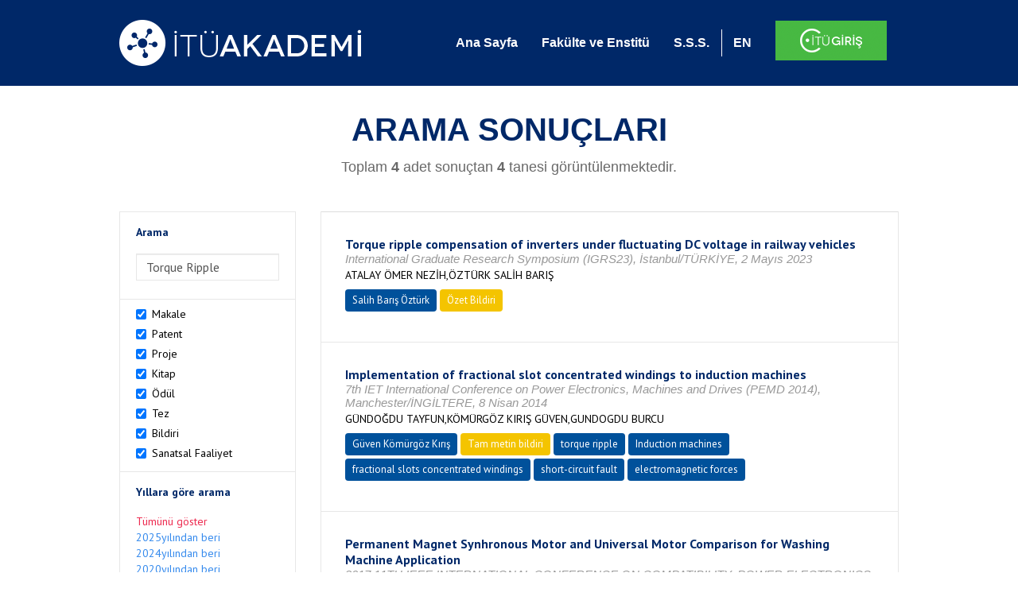

--- FILE ---
content_type: text/html; charset=utf-8
request_url: https://akademi.itu.edu.tr/search-results?st=Torque%20Ripple
body_size: 13999
content:


<!DOCTYPE html>

<html xmlns="http://www.w3.org/1999/xhtml">
<head><meta charset="utf-8" /><meta http-equiv="X-UA-Compatible" content="IE=edge" /><meta name="viewport" content="width=device-width, initial-scale=1" /><title>
	İTÜ AKADEMİ
</title><link href="//uicc.itu.edu.tr/akademi/v2/r5/lib/css/bootstrap.min.css" rel="stylesheet" type="text/css" /><link href="//uicc.itu.edu.tr/akademi/v2/r5/lib/OwlCarousel2-2.2.1/assets/owl.carousel.min.css" rel="stylesheet" type="text/css" /><link href="//uicc.itu.edu.tr/akademi/v2/r5/lib/OwlCarousel2-2.2.1/assets/owl.theme.default.min.css" rel="stylesheet" type="text/css" /><link href="//uicc.itu.edu.tr/akademi/v2/r5/lib/css/akademi-font-icons.css" rel="stylesheet" type="text/css" /><link href="//uicc.itu.edu.tr/portal/v3.0/css/nyroModal.css" rel="stylesheet" type="text/css" /><link href="//uicc.itu.edu.tr/akademi/v2/r5/lib/css/style.css" rel="stylesheet" type="text/css" /><link href="//uicc.itu.edu.tr/akademi/v2/r5/lib/css/custom-admin.css" rel="stylesheet" type="text/css" /><link href="//uicc.itu.edu.tr/akademi/v2/r5/lib/css/favicon.ico" rel="shortcut icon" />

    <!-- Global site tag (gtag.js) - Google Analytics -->
    <script async src="https://www.googletagmanager.com/gtag/js?id=UA-117437389-1"></script>
    <script>
        window.dataLayer = window.dataLayer || [];
        function gtag() { dataLayer.push(arguments); }
        gtag('js', new Date());

        gtag('config', 'UA-117437389-1');
    </script>


    
    <style>
        .arastirmaci {
            padding:15px;
        }
        /*.arastirmaci .title {
            font-size: 15px;
            margin-top:5px;
        }*/
        .arastirmaci li:last-child {
            width: auto;
        }
        .arastirmaci .name{
            width: 139px;
            white-space: nowrap; 
            overflow: hidden;
            text-overflow: ellipsis; 
        }
        /*.arastirmaci .name {
            font-size: 15px;
        }*/
        .statistics {
            min-height: 160px;
        }

            .statistics .title {
                color: #002868;
                margin-bottom: 10px;
            }

                .statistics .title + p {
                    font-size: 18px;
                }

        .active-year {
            color: #ed2a4f !important;
            text-decoration: none !important;
        }

        .tbSpan {
            width: 40%;
            margin: 3px;
        }

        /*.etiket .btn {
            color: white !important;
            text-decoration: none;
            font-size: 13px;
            padding: 4px 8px;
        }

        .etiket .keyword {
        float:none !important;
        margin-right:4px !important;
        }

        .entity-extensions.etiket .btn {
            margin-right:0px;
        }*/

            .etiket .btn a {
                color: white !important;
                text-decoration: none;
                height: auto;
            }

        .btn-paper {
            background-color: #2f97de;
        }

        .btn-patent {
            background-color: darkorange;
        }

        .btn-research-group {
            background-color: #00519b;
        }

        .btn-project {
            background-color: #00519b;
        }

        .btn-book {
            background-color: #2fcc71;
        }

        .btn-reward {
            background-color: rgb(241, 92, 128);
        }

        .btn-membership {
            background-color: #7bb0cf;
        }

        .btn-workexperience {
            background-color: #00519b;
        }

        .btn-thesis {
            background-color: #7bb0cf;
        }

        .btn-proceeding {
            background-color: #f4c400;
        }

        .btn-lisans {
            background-color: #7bb0cf;
        }

        .btn-graduate {
            background-color: #7bb0cf;
        }

        .btn-doktora {
            background-color: #2f97de;
        }

        .btn-editorship {
            background-color: #2f97de;
        }

        .btn-artistic-activity {
            background-color: #8d3faf;
        }

        .btn-refereeing {
            background-color: #7bb0cf;
        }


        .et-paper {
            background-color: #2f97de;
        }

        .et-patent {
            background-color: darkorange;
        }

        .et-research-group {
            background-color: #00519b;
        }

        .et-project {
            background-color: #00519b;
        }

        .et-book {
            background-color: #2fcc71;
        }

        .et-reward {
            background-color: rgb(241, 92, 128);
        }

        .et-membership {
            background-color: #7bb0cf;
        }

        .et-workexperience {
            background-color: #00519b;
        }

        .et-thesis {
            background-color: #7bb0cf;
        }

        .et-proceeding {
            background-color: #f4c400;
        }

        .et-lisans {
            background-color: #7bb0cf;
        }

        .et-graduate {
            background-color: #7bb0cf;
        }

        .et-doktora {
            background-color: #2f97de;
        }

        .et-editorship {
            background-color: #2f97de;
        }

        .et-artistic-activity {
            background-color: #8d3faf;
        }

        .et-refereeing {
            background-color: #7bb0cf;
        }

        body {
            margin-bottom: 700px;
        }
    </style>
</head>
<body id="main">
    <form method="post" action="./search-results?st=Torque+Ripple" id="form1">
<div class="aspNetHidden">
<input type="hidden" name="__EVENTTARGET" id="__EVENTTARGET" value="" />
<input type="hidden" name="__EVENTARGUMENT" id="__EVENTARGUMENT" value="" />
<input type="hidden" name="__VIEWSTATE" id="__VIEWSTATE" value="t2OyE8yViRkXW8bfrxygcYrdVeLdGRdCyh41f1dK97e4NjL0AQxa1BiNJFHZ3BMxV6lJJoAcl0zctp6pKycHro6PO27NplI2/2DaqHtQcRyTbJUal5/6gizefCrlkZuXPFzfaU+/JAeK47SI2yaTnxxKtzpIngtDcCMsw8wbhnhJr+i5cf9HaQlrlL4C8iygL9ntj7DX4duSROBwmhkRd4NiFLlrk2MxW+QDOfeT2PsXEUjc4C5evPxUwAi4rT2YQmLqp+itZ30c7Gm3CCip/gSMzNLlGeJJcOrtdWqAllN3wXUpoTYltyju6Q6HuusOhrvy070X2f1ChlItyOa03R7tERQeF6/BkFAaTrk+FNlmYz/20RX4nxORgEe85lkraJ+ZwkxyaF9X9+UdqFiK07BsRZdArsmPFNQoaq0OXwN6iZuBB0XewOE7KWXec+3V5IMHDcxjIzN2YXbRZpN5YTp7CLrhL4/ZKOkqDAp/QxKE+qtl0vJOXNfZ9mpu9IAssoejmBHFLA6vFehS2mu9utqX6Q6t4Z766ofcMioqnci4/[base64]/N0dqv4AQLDciDKlySVyBQWRyCbJ/3DOERHYtws/QN32AgJRXTKjCUunObXf7fU/7bsoSxJ5oADGsVfpuToOFn5mzC6hjew+X/YsU/Nw420xdyeJpnuEYJS9yShagYF1Av/RAHzeanLdC1VhWZ0xLhhl+z22GyUYnL2T4DWyJRhK2ezKa1GotfwoU/ROabGsUwGBFkE8zsV1DFYN3Robup/ewYMwLVuUrzdIi7LfLW+djUX2pO+iq+dsHKJQ/yFCSnRgG3qXx4QPeUB1M53EYH716gvjO2xFjEqbXCcIz96BTNAHajMU71UyxlPDnnJfl3REzmlKTtMI+Qpx7Hx5Txo4A6D3ilPjoqiZYfD/wKmwAOBSCpyhJoVKObtzsG2eqDaE4UScCZDA0lCCg/QeH/[base64]/BvzHOPgcjnqKVGyuBNCy9bSX4bPzVzUReX1sM+yOdn1LaJ8S0aURoX30MWTP7Cw4/k6W/DqpUWLW+VXdLtacPlV4UroA9m/68YItozSrJ3OTvI5DqboxiExcsmTbstkzOw1vHCbH5Bz5jDGTnNTeCq8Fd+IwhKhi+aL1/IbtwTjVMNs1BscLGe8dNyHKejYV1qUYX8ueoosU2Se2vUyQIppYeriXspm0iJ8tKCIAgvXu/Kd4ijMeSvpiPw4jKWbPdVMH7CdbbwMWz//W5hwm0FB31keOg0ZBwY/tbcNceW4dhc2xXJwy5zwi7gCq8N3aadIqDrMdRAOif0BoO6ZwDS7fQ9z6jH2cWI0FqDAKflf+q7+NRkoFeriX6RbzXnj5qrw+7fgdYKTuqOtKBz3up2BRW+1xaHG2I8aBX5Y/LElNm69Y0AnQ90l1GZY+8u+cRY/yyBp5TCnEAGs4xXY4F/xyTMIeNRZaB2T/[base64]/xvbjIjv3a2+iNFKPaaIEvmSWx6mE2eRI0OXniAyiDj/Id0Crnw7FeYvCglaGITK5uTCeErDhTq3C3LpzXpXo2dmxU/2kMhKIQPkWs0FpFj5CE4a/wClKtiilSopGactJnWWstw/X12W9Fhhv40fBo9phFZRe4bhIcK84mdEMIjGr90WJo+43M86ZGf56lXVa4ZrEpp9xRfcND1LeuDJRjDlJMIWNSu9PoE2jZlItOzyzsq7+Fd3Piqc4ZAEOcewcQiSZGN7HqWPZdMB0XucvOIzFd1yo6yZ/Mgf1fb/EFgJ429vvPW28+8uwt97tmz8YlhmKOtP6c3nVNTGpIJee4NPZ833l2pwHONxDH731/147lXjhyr3opI26A198smLZQ1LKa+/bnD9BccujEaBXvjHzKXYiAu27mUCTVl8hKE9/OACddJsbAA9MgbYdRMKAg72Sg3gUs5Zd2opB0gD7ELCseLf0WLIl1zhr6I7fessHvkaTOrxDAg2/Far8lDbBiTAkVoUfPlNIxh+7tPzn6/YGYqCyqu82RV5pFUbX9WNOXSDYcdbyhO6cCfZGK/pmgvkMcs79idVgLRLshZW6rydEG3NycDkE61g/Rtdx5EjBJr1aetPVnBIc7/SitlUCkBLlgBfu+ws5ByecMHNzQYDTn9XN0huH1tsjsJG+IipzC78i8ifVuvs9Hmpu8ym8il/2l5iJ0YLLYTQ11egihwihCjR/VQTmRjM178guxGlnClSIDObgWfSNi38i01rBBgpztE9hxkkouOjLx/I3xL2qIjSfBQB8eAh0K6MREFLBZXxI1TpRSbO9rY3rBqBv/Y2lnQOMhjSu189hL0cgk6XG7DCioTvmR5dncVHVWhep7azNh7/RYKqDEAr5oemnKHfIGRsUTSUmPcM8FH/JFpWzLas1MsAIuftCzaFmjVtQNMGNWykWg+b5/y1bW+YC7xNt77lePJIhXNEXXqFGhe16psHBKBX7AdnMJx6oyANNHm0jSkaWh3Ficxmg5GmUgB2YWP0Dqmu++f2CVHByHLasAMZ1TdldMUzmcVwr/GKjTdbzCcqm5FZbpHj64DNyZ0NksLaZO/PsGKe8vsROfTu7lDkrLrFGviFA2t9hHsmw4Maz0i3gezHf89uEf50ylWd8ae1IFAxACYdHqItdFxV3OfwF6X2QqTa92JguwL0qnoLmoWDpIbvXUbGoMOwkrYXNPH+hZujzSlUVxG/5WQDOjhdq9vCQXHiOQQTqqcLqjOczDRABpZhLtcxqJ/pq2GO3WPFjVktGRWPuXKu4gvwUcjY6hQtXF+0Od+ELxoIPwDmLtNq4aw/s1/V0rQIu5faj4GaoFjA06bgelrKyfiOk92qkGouAoPQ5YRosKdnr8gNNHESwDvHIoCwlWMKp7n6CJ1XAyn9M4LvcqhR2ZnaBmI+GG0eAI64natqgUUBYZrRq0C7tTExx7Hs4HTomL0h+k+crIVq/dxpSFXe/NVprxzE4lQQzonhQ+5suDX5uoIjSEAqnJ0WIhSqd4qDEfbqpgPLBTFqKrzl6MLTlC9wUpGKpSs40QImV00j0WYby+w1pDbBEnn2JhR+E2Wj04hwGiytglfxf9OOf+jgJhHnzssufal+6D3C8iEfBirdTyCCxniolFWx+HW9nOlZ4Q7az0jfgls/12c2JpCaatmjiXn1DwCtVwGGUQswVMMxeofP24P13vyjCCZxh54DxgJpTpSPQj8WGJE2UivF+swgBgBWaoVnmHIm8jGwXNNlgNHq9pjVO4cSpSm6QRQZkuCBUfPoeQiIK9dufPxVcdvxe/ZJV2aP+wegAvrZFVbEF9b8b6KkxHI+i9oUVfcnAyM5ZSqlw1ZctQ0syVbn8Fu3vJUrU2NNiZK/7ymGChba6CIsoxI3aohQ2gQAAInupTxkLqGIXGa1q6QEooP+blhU+Hp6p44QmKuNl1GMS+RUbf8jPM6TSk/KQt0YsFu+K+xM2Zbj0QI57kJpI6u8f2xc0TeKXBwuEgR4NaZ2S0pj5ib06fHF6A5Sx3wVjHQE1WnQJzrNdOIsYqqe+4vjErhHWvkNbf7wVvD9XOspMoJrqIY8gUXPNT04dTHv99KhQmwg/SniNZIZ/zWh+O7/hjF7+jqY3AI14ioMuHQxm07AKybSkURSHJtsU8dmCSuejbjBtOx/wgCsTQCTL5lf5cI54TS6Ytmc8H6pF+6m5NwtzBsfGB01mqhVhKA07/Z2E0/[base64]/TAXJJJoqON9/jVoQEcZY32hCe6d19zsV6Y2sokoruDc9z+GWedRXEZsoNfVg6EzlLS4nb7YnLyCSsbzk0Tfv0mfRZ13PYyRRoflP1eLDhQ1fbCeNMv8elWMMnFBv+F8zjkd8NvXfVxvWSiGxrUd9RcC3Z45nQcsSzCFN7rsFZRdKEt//EtcEM2xxaOPbBOi8v7wbPICqJpZz0qXBG0b5Y4qLpolY0U8qfCPZTv3HYN4MXc6Moo7WSA9mMrUpzO2V8/X6Ig7/TFdbJJ7MHUBYqWfScF7j4Fozu4Pb/y6iq1LE2wkRsXj0nQ/0ZU4aufMz7G537kpMLw+6fTwIJJWV+/zEERnDV7OAHemifrYeIoNwJ083KiCmqMsc0vsmV2Mmq4tU+Q+STJgg85q8s3s1VGsy9knx4Q88pIg/tfXRU7CIKVj5XozpmrgPn31ca0X34DmfzZl+nzZz5d2XSgjnXld8B6wV3WOGcm0d4mKZe2SQHP3l/XwMe+05tw135Rc89UqvaaxU7CvI5x11kes3/Ta61seK+rOJf/7nxucTs81zjS2gojAyalr4ug8nB8Ids5wzlAC9IxhL5+A0/EySqjrQkegzjatsBliAGVOMQt5FzupvsxRJDlrALWMClm1IqLnPA6JRQmC3I9L+Pu5G7SNQPsJx5KORdfqim3OG8qE+ymu1DAVvNNh1Ma6Gm4KkJKCzg24rUUZ0F2wkJICYDJhNhaFhRPPTOCqLV+gazKniIvV1E1/OlzwlMzjfUM3wQAo5gbJjkrQ/59CmL8+Oswzh3LJt443sS/p/Grghr4n4pWmWUGqNQYYNpxqK8NUy2fCMBi/NRuATo6lx2cA+IXdwOxLOYkr8htU0ANFoyFGStQ1L404m/SJA7XbtYfUdn/CFEcVjYrIVRgcuaPokWGkqzGNOTyaOWNcVcWSgs4GhqPCoA3J/OkckiOHcY7f6zkiluWddrv60b+ijNBNK3muG3Och0M=" />
</div>

<script type="text/javascript">
//<![CDATA[
var theForm = document.forms['form1'];
if (!theForm) {
    theForm = document.form1;
}
function __doPostBack(eventTarget, eventArgument) {
    if (!theForm.onsubmit || (theForm.onsubmit() != false)) {
        theForm.__EVENTTARGET.value = eventTarget;
        theForm.__EVENTARGUMENT.value = eventArgument;
        theForm.submit();
    }
}
//]]>
</script>


<div class="aspNetHidden">

	<input type="hidden" name="__VIEWSTATEGENERATOR" id="__VIEWSTATEGENERATOR" value="261936C6" />
</div>
        <div>
            <nav class="navbar navbar-default navbar-fixed-top">
                <div class="container">
                    <div class="navbar-header">
                        <button type="button" class="navbar-toggle collapsed" data-toggle="collapse" data-target="#navbar-collapse" aria-expanded="false">
                            <span class="sr-only">Toggle navigation</span>
                            <span class="icon-bar"></span>
                            <span class="icon-bar"></span>
                            <span class="icon-bar"></span>
                        </button>
                        <div class="nav-flag"></div>
                        <a href='/'>
                            <img id="imgLogo" class="img-responsive" src="//uicc.itu.edu.tr/akademi/v2/r5/lib/img/itu-akademi.png" alt="İTÜ Akademi" />
                        </a>
                        <div class="clearfix"></div>
                    </div>
                    <div class="collapse navbar-collapse" id="navbar-collapse" style="line-height: 108px;">
                        <ul class="nav navbar-nav">
                            <li class="active"><a href="/">Ana Sayfa</a></li>
                            <li><a href="/fakulte-enstitu">Fakülte ve Enstitü</a></li>
                            <li class="mega-dropdown-mobil1" style="display: none;">
                                <a href="/raporlar/" class="dropdown-toggle" data-toggle="dropdown" data-submenu>RAPORLAR <span class="caret"></span></a>
                                <ul class="dropdown-menu">
                                    <li class="dropdown-submenu">
                                        <a tabindex="0">BİLİMSEL YAYINLAR</a>
                                        <ul class="dropdown-menu">
                                            <li class="dropdown-submenu">
                                                <a tabindex="0">RAPORLAR</a>
                                                <ul class="dropdown-menu">
                                                    <li><a href="#">Kurumun Yıllara Göre Yayın Dağılımı</a></li>
                                                    <li><a href="#">Birimlerin Yıllara Göre Yayın Dağılımı</a></li>
                                                    <li><a href="#">Birimlerin Türlere Göre Yayın Dağılımı</a></li>
                                                    <li><a href="#">Alanlara Göre Yayın Sayılarının Dağılımı</a></li>
                                                    <li><a href="#">Ulusal ve Uluslararası İşbirlikleri ile Üretilen Yayınlar</a></li>
                                                </ul>
                                            </li>
                                            <li class="dropdown-submenu">
                                                <a tabindex="1">İSTATİSTİKLER</a>
                                                <ul class="dropdown-menu">
                                                    <li><a href="#">Öğretim Üyesi Başına Yayın Sayıları</a></li>
                                                    <li><a href="#">Yayınlardaki Yazar Sayısı</a></li>
                                                    <li><a href="#">ISI İndekslerine Giren Dergilerde En Fazla Yayın Yapan Akademisyenler</a></li>
                                                    <li><a href="#">Diğer Dergilerde En Fazla Yayın Yapan Akademisyenler</a></li>
                                                    <li><a href="#">Uluslararası Kongrelerde En Fazla Bildiri Sunan Akademisyenler</a></li>
                                                    <li><a href="#">Ulusal Kongrelerde En Fazla Bildiri Sunan Akademisyenler</a></li>
                                                    <li><a href="#">En Fazla Kitap Yazan Akademisyenler</a></li>
                                                </ul>
                                            </li>
                                        </ul>
                                    </li>
                                    <li class="dropdown-submenu">
                                        <a tabindex="1">BİLİMSEL PROJELER</a>
                                        <ul class="dropdown-menu">
                                            <li class="dropdown-submenu">
                                                <a tabindex="0">RAPORLAR</a>
                                                <ul class="dropdown-menu">
                                                    <li><a href="#">xx</a></li>
                                                    <li><a href="#">yy</a></li>
                                                    <li><a href="#">aa</a></li>
                                                    <li><a href="#">bb</a></li>
                                                    <li><a href="#">cc</a></li>
                                                </ul>
                                            </li>
                                        </ul>
                                    </li>
                                    <li><a href="#">ATIFLAR & TANINIRLIK</a></li>
                                    <li><a href="#">PATENT</a></li>
                                    <li><a href="#">ÖDÜLLER</a></li>
                                    <li><a href="#">BİLİMSEL FAALİYETLER</a></li>
                                    <li><a href="#">BİLİMSEL ETKİNLİKLER</a></li>
                                    <li><a href="#">PERSONEL</a></li>
                                </ul>
                            </li>
                            <li class="mega-dropdown1" style="display: none;">
                                
                                <a href="#clickReports" data-toggle="collapse" class="collapse" aria-expanded="false" aria-controls="clickReports" data-submenu>RAPORLAR <span class="caret"></span></a>
                                
                                <div class="dropdown-menu mega-dropdown-menu collapse" id="clickReports">
                                    <div class="container" id="reports">
                                        

                                        

                                        

                                        
                                    </div>
                                </div>
                            </li>
                            <li><a href="/sss">S.S.S.</a></li>
                            <li class="lng">
                                
                                <a id="lbEnglish" href="javascript:__doPostBack(&#39;ctl00$lbEnglish&#39;,&#39;&#39;)">EN</a>

                                
                                
                                
                                
                            </li>
                            <li class="singin"><a href="https://portal.itu.edu.tr/apps/akademik/" target="_blank">
                                <img src="//uicc.itu.edu.tr/akademi/v2/r5/lib/img/itu-giris.png" /></a></li>
                        </ul>
                    </div>
                </div>
            </nav>

            
    <div class="statistics">
        <div class="wrapper">
            <div class="container">
                <h1 class="title">ARAMA SONUÇLARI</h1>
                <p>
                    <span id="ContentPlaceHolder1_lbResult" style="color:DimGray;">Toplam <b>4</b> adet sonuçtan <b>4</b> tanesi görüntülenmektedir.</span>
                </p>
                <div class="clearfix"></div>
            </div>
        </div>

        
    </div>

    <div class="container">
        <div class="row">
            <div class="col-xs-12 col-md-3 search-filter">
                <table class="table table-bordered">
                    <tbody>
                        <tr>
                            <td>
                                <h4>Arama</h4>
                                <div class="form-group">
                                    <label class="sr-only" for="inputSearch">>Arama</label>
                                    <input name="ctl00$ContentPlaceHolder1$tbSearch" type="text" value="Torque Ripple" id="ContentPlaceHolder1_tbSearch" class="form-control textbox" />
                                </div>
                            </td>
                        </tr>
                        <tr>
                            <td style="text-align: left">
                                
                                        <div class="checkbox-inline">
                                            <label>
                                                <input type="checkbox" class="checkbox-inline entityType" checked value='1'> Makale </input>
                                            </label>
                                        </div>
                                        <br />
                                    
                                        <div class="checkbox-inline">
                                            <label>
                                                <input type="checkbox" class="checkbox-inline entityType" checked value='2'> Patent </input>
                                            </label>
                                        </div>
                                        <br />
                                    
                                        <div class="checkbox-inline">
                                            <label>
                                                <input type="checkbox" class="checkbox-inline entityType" checked value='4'> Proje </input>
                                            </label>
                                        </div>
                                        <br />
                                    
                                        <div class="checkbox-inline">
                                            <label>
                                                <input type="checkbox" class="checkbox-inline entityType" checked value='5'> Kitap </input>
                                            </label>
                                        </div>
                                        <br />
                                    
                                        <div class="checkbox-inline">
                                            <label>
                                                <input type="checkbox" class="checkbox-inline entityType" checked value='6'> Ödül </input>
                                            </label>
                                        </div>
                                        <br />
                                    
                                        <div class="checkbox-inline">
                                            <label>
                                                <input type="checkbox" class="checkbox-inline entityType" checked value='9'> Tez </input>
                                            </label>
                                        </div>
                                        <br />
                                    
                                        <div class="checkbox-inline">
                                            <label>
                                                <input type="checkbox" class="checkbox-inline entityType" checked value='10'> Bildiri </input>
                                            </label>
                                        </div>
                                        <br />
                                    
                                        <div class="checkbox-inline">
                                            <label>
                                                <input type="checkbox" class="checkbox-inline entityType" checked value='15'> Sanatsal Faaliyet </input>
                                            </label>
                                        </div>
                                        <br />
                                    
                                <input type="hidden" name="ctl00$ContentPlaceHolder1$hdTypes" id="ContentPlaceHolder1_hdTypes" value="1|2|4|5|6|9|10|15|" />
                            </td>
                        </tr>
                        <tr>
                            <td style="text-align: left">
                                <h4>Yıllara göre arama</h4>
                                <ul class="list list-unstyled">
                                    <li id="liYear0">
                                        <a href="javascript:__doPostBack(&#39;ctl00$ContentPlaceHolder1$ctl00&#39;,&#39;&#39;)">Tümünü göster</a>
                                    </li>
                                    <li id="liYear1">
                                        <a href="javascript:__doPostBack(&#39;ctl00$ContentPlaceHolder1$ctl01&#39;,&#39;&#39;)">2025yılından beri</a>
                                    </li>
                                    <li id="liYear2">
                                        <a href="javascript:__doPostBack(&#39;ctl00$ContentPlaceHolder1$ctl02&#39;,&#39;&#39;)">2024yılından beri</a>
                                    </li>
                                    <li id="liYear3">
                                        <a href="javascript:__doPostBack(&#39;ctl00$ContentPlaceHolder1$ctl03&#39;,&#39;&#39;)">2020yılından beri</a>
                                    </li>
                                </ul>
                                <p><a id="yearSpan" href="javascript:;" onclick='$("#dvSpan").show()' style="color: #358aed; text-decoration: none">Özel Aralık Girişi</a></p>
                                <div id="dvSpan" style="display: flex">
                                    <input name="ctl00$ContentPlaceHolder1$tbMinYear" type="text" id="ContentPlaceHolder1_tbMinYear" class="form-control textbox tbSpan" />
                                    
                                    <input name="ctl00$ContentPlaceHolder1$tbMaxYear" type="text" id="ContentPlaceHolder1_tbMaxYear" class="form-control textbox tbSpan" />
                                </div>
                            </td>
                        </tr>
                        <tr>
                            <td>
                                <input type="submit" name="ctl00$ContentPlaceHolder1$btSearch" value="Arama" id="ContentPlaceHolder1_btSearch" class="btn btn-default" style="background: #00519b; color: #ffffff; padding: 0px 20px; width: 100%;" />
                            </td>
                        </tr>
                    </tbody>
                </table>
            </div>
            <div class="col-xs-12 col-md-9">
                
                
                <div class="clearfix"></div>
                <div class="type3">
                    
                            <table class="table table-bordered">
                                <tbody>
                        
                            <tr>
                                <td>
                                     <div class="entity-main">
<div class="title">Torque ripple compensation of inverters under fluctuating DC voltage in railway vehicles</div>
<div class="other">International Graduate Research Symposium (IGRS23), İstanbul/TÜRKİYE, 2 Mayıs 2023</div> 
<div class="authors">ATALAY ÖMER NEZİH,ÖZTÜRK SALİH BARIŞ</div>
</div>
<div class="entity-extensions etiket">
<span class="btn btn-itu hide-public"><a href="/ozturksb/" target="_blank">Salih Barış Öztürk</a></span>
<span class="btn type  et-proceeding">Özet Bildiri</span>

</div>
                                    
                                </td>
                            </tr>
                        
                            <tr>
                                <td>
                                     <div class="entity-main">
<div class="title">Implementation of fractional slot concentrated windings to induction machines</div>
<div class="other">7th IET International Conference on Power Electronics, Machines and Drives (PEMD 2014), Manchester/İNGİLTERE, 8 Nisan 2014</div> 
<div class="authors">GÜNDOĞDU TAYFUN,KÖMÜRGÖZ KIRIŞ GÜVEN,GUNDOGDU BURCU</div>
</div>
<div class="entity-extensions etiket">
<span class="btn btn-itu hide-public"><a href="/komurgoz/" target="_blank">Güven Kömürgöz Kırış</a></span>
<span class="btn type  et-proceeding">Tam metin bildiri</span>
<span class='keyword btn'><a href='/search-results?st=torque ripple' >torque ripple</a></span><span class='keyword btn'><a href='/search-results?st= Induction machines' > Induction machines</a></span><span class='keyword btn'><a href='/search-results?st= fractional slots concentrated windings' > fractional slots concentrated windings</a></span><span class='keyword btn'><a href='/search-results?st= short-circuit fault' > short-circuit fault</a></span><span class='keyword btn'><a href='/search-results?st= electromagnetic forces' > electromagnetic forces</a></span>
</div>
                                    
                                </td>
                            </tr>
                        
                            <tr>
                                <td>
                                     <div class="entity-main">
<div class="title">Permanent Magnet Synhronous Motor and Universal Motor Comparison for Washing Machine Application</div>
<div class="other">2017 11TH IEEE INTERNATIONAL CONFERENCE ON COMPATIBILITY, POWER ELECTRONICS AND POWER ENGINEERING (CPE-POWERENG), No. null, 4 Nisan 2017, s. 381-386</div> 
<div class="authors">XHELADİNİ LİRİDON,TAP ALPER,AŞAN TAŞDEMİR,YILMAZ MURAT,ERGENE LALE</div>
</div>
<div class="entity-extensions etiket">
<span class="btn btn-itu hide-public"><a href="/ergenel/" target="_blank">Lale Ergene</a></span>
<span class="btn type  et-proceeding">Tam metin bildiri</span>
<span class='keyword btn'><a href='/search-results?st=Permanent Magnet Synchronous Motor' >Permanent Magnet Synchronous Motor</a></span><span class='keyword btn'><a href='/search-results?st=Universal Motor' >Universal Motor</a></span><span class='keyword btn'><a href='/search-results?st=Finite Element Method' >Finite Element Method</a></span><span class='keyword btn'><a href='/search-results?st=Torque Ripple' >Torque Ripple</a></span><span class='keyword btn'><a href='/search-results?st=Efficiency' >Efficiency</a></span><span class='keyword btn'><a href='/search-results?st=SYNCHRONOUS MOTORS' >SYNCHRONOUS MOTORS</a></span>
</div>
                                    
                                </td>
                            </tr>
                        
                            <tr>
                                <td>
                                     <div class="entity-main">
<div class="title">Torque Ripple Reduction of SynRM Using MachaonType Lamination</div>
<div class="other">6th International Conference on Control Engineering  Information Technology (ceıt 2018), istanbul/TÜRKİYE, 25 Ekim 2018</div> 
<div class="authors">KAFADAR AHMET SUAT,TAP ALPER,ERGENE LALE</div>
</div>
<div class="entity-extensions etiket">
<span class="btn btn-itu hide-public"><a href="/ergenel/" target="_blank">Lale Ergene</a></span>
<span class="btn type  et-proceeding">Tam metin bildiri</span>

</div>
                                    
                                </td>
                            </tr>
                        
                            </tbody>
                            </table>
                        
                    
                    <ul id="ContentPlaceHolder1_paging" class="pagination">
                        
                        
                        
                        <li id="ContentPlaceHolder1_li3" class="active"><a href="search-results?st=Torque Ripple&cp=1&ps=20&et=">
                            <span id="ContentPlaceHolder1_lb3">1</span></a></li>
                        
                        
                        
                    </ul>
                </div>
            </div>
        </div>
    </div>



            <footer>
                <div class="container">
                    <div class="row">
                        <div class="col-md-10 col-lg-10 address">
                            <h2>İLETİŞİM BİLGİLERİ</h2>
                            <p>İstanbul Teknik Üniversitesi Rektörlüğü İTÜ Ayazağa Kampüsü Rektörlük Binası, Maslak-Sarıyer / İstanbul Tel: +90 212 285 3930</p>
                        </div>
                        <div class="col-md-2 col-lg-2 logo">
                            <a href="http://www.itu.edu.tr/" target="_blank">
                                <img src="//uicc.itu.edu.tr/akademi/v2/r5/lib/img/itu.png" alt="İstanbul Teknik Üniversitesi" />
                            </a>
                        </div>
                    </div>
                </div>
                <div class="footer-map">
                    
                </div>
                <div class="footer">
                    <div class="container">
                        <div class="row">
                            <div class="col-xs-12 col-sm-6 text">
                                <div class="footer-wrapper">
                                    <div class="middle">
                                        <p>İTÜ Bilgi İşlem Daire Başkanlığı ürünüdür © 2021 </p>
                                    </div>
                                </div>
                            </div>
                            <div class="col-xs-12 col-sm-6 social">
                                <div class="footer-wrapper">
                                    <div class="middle">
                                        <ul>
                                            <li><a href="https://tr-tr.facebook.com/itubidb/" target="_blank"><i class="new-icon-facebook"></i></a></li>
                                            <li><a href="https://twitter.com/itubidb" target="_blank"><i class="new-icon-twitter"></i></a></li>
                                            <li><a href="#" target="_blank"><i class="new-icon-google-plus"></i></a></li>
                                            <li><a href="#" target="_blank"><i class="new-icon-paper-plane"></i></a></li>
                                        </ul>
                                    </div>
                                </div>
                            </div>
                        </div>
                    </div>
                </div>
            </footer>

            <script type="text/javascript" src="//uicc.itu.edu.tr/akademi/v2/r5/lib/js/jquery.min.js"></script>
            <script type="text/javascript" src="//uicc.itu.edu.tr/akademi/v2/r5/lib/js/bootstrap.min.js"></script>

            <script type="text/javascript" src="//uicc.itu.edu.tr/portal/v3.0/js/jquery.nyroModal.custom.js"></script>

            <script type="text/javascript" src="//uicc.itu.edu.tr/akademi/v2/r5/lib/js/bootstrap-submenu.min.js"></script>
            <script type="text/javascript" src="//uicc.itu.edu.tr/akademi/v2/r5/lib/js/megamenu.js"></script>
            <script>
                $(document).ready(function () {

                    $('.nyroModal').nyroModal();


                    //menü içerisine active class'ı verebilmek için yazıldı - START
                    var pathname = location.pathname;

                    if (pathname != "/") {
                        $(".nav .active").removeClass("active");
                        $("nav a").each(function () {
                            if (this.href.indexOf(pathname) > -1) {
                                $(this).parent().addClass("active");
                            }
                        });
                    }
                    //menü içerisine active class'ı verebilmek için yazıldı - END


                    $nav = $('*[data-nav="nav1"]');
                    if ($nav.length !== 0) {
                        $nav.addClass("active");
                        $nav.click();
                    }

                });

                var navFlgHtml = $("#navbar-collapse .nav-flag").html();

                $(window).resize(function () {
                    WindowChageForFlag();
                }).trigger('resize');

                function WindowChageForFlag() {
                    if ($(window).width() < 768) {
                        $("#navbar-collapse .nav-flag").html("");
                        $(".navbar-header .nav-flag").html(navFlgHtml);
                    } else {
                        $(".navbar-header .nav-flag").html("");
                        $("#navbar-collapse .nav-flag").html(navFlgHtml);
                    }
                };

            </script>
            
    <script type="text/javascript">
        $(document).on('change', '.entityType', function () {
            var hdType = $('#ContentPlaceHolder1_hdTypes');
            if (this.checked) {
                hdType.val(hdType.val() + this.value + '|');
                console.log(hdType.val());
            }
            else {
                hdType.val(hdType.val().replace(this.value + '|', ''));
                console.log(hdType.val());
            }
        });

        $(document).ready(function () {
            var minYear = 0;
            var maxYear = 0;
            $("#dvSpan").hide();
            if(maxYear != 0)
            {
                $('#yearSpan').addClass("active-year");
                $("#dvSpan").show();
            }
            else
            {
                if(minYear == 0)
                    $('#liYear0 a').addClass("active-year");
                else if(minYear == 2025)
                    $('#liYear1 a').addClass("active-year");            
                else if(minYear == 2024)
                    $('#liYear2 a').addClass("active-year");
                else if(minYear == 2020)
                    $("#liYear3 a").addClass("active-year");
                else
                {
                    $('#yearSpan').addClass("active-year");
                    $("#dvSpan").show();
                }
            }
        });
    </script>

    <script type="text/javascript">
     
        $(document).ready(function () {
            //turkce'ye çevirirken
            var path = window.location.href.replace("/en/","/");
            $(".nav-flag a.flag-tr").attr("href", path);

            var array = window.location.href.split("/");
            var newArray = [];
            newArray[0] = array[0];
            newArray[1] = array[1];
            newArray[2] = array[2];
            newArray[3] = "en";
            newArray[4] = array[3];
            
            var lastPathEN = newArray.join("/").toString();
            //alert(lastPathEN);
            $(".nav-flag a.flag-en").attr("href", lastPathEN);
        });
    </script>
   

        </div>
    </form>
</body>
</html>
